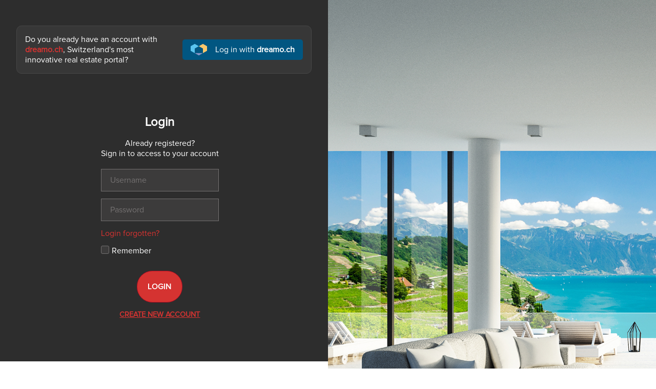

--- FILE ---
content_type: text/html; charset=utf-8
request_url: https://myaccount.luxury-places.ch/en/login
body_size: 5230
content:
<!DOCTYPE html>
<html lang="en">
<head>
        <!-- Context : login_login -->


    <title>Login | Luxury Places SA</title>
    <meta  name="keywords" content="real estate login, real estate email alert, connection, real estate news, house purchase, apartment purchase, PPE purchase, real estate information, real estate, real estate news, real estate market, Swiss real estate market players, real estate professionals" lang="en" />
    <meta  name="description" content="Login to the real estate website and sign up for email alerts to stay up to date with rental, purchase and sale announcements" lang="en" />

    <link rel="sitemap" type="application/xml" title="sitemap" href="/sitemap.xml" />

    <meta charset="UTF-8" />

    <link rel="canonical" href="https://myaccount.luxury-places.ch/en/login" />

    <meta name="viewport" content="width=device-width, initial-scale=1, user-scalable=no, maximum-scale=1" />
        
    <meta  property="og:type" content="website" />
    <meta  property="og:title" content="Login | Luxury Places SA" />
    <meta  property="og:description" content="Login to the real estate website and sign up for email alerts to stay up to date with rental, purchase and sale announcements" />
    <meta  property="og:url" content="https://myaccount.luxury-places.chhttps://myaccount.luxury-places.ch/en/login" />
    <meta  property="og:site_name" content="Luxury Places SA" />
    
    <link rel="preconnect" href="https://fonts.gstatic.com/">
<link rel="preconnect" href="https://www.gstatic.com/">
<link href="https://fonts.googleapis.com/css2?family=Raleway&display=swap" rel="stylesheet">

    <link rel="stylesheet" type="text/css" href="/cache/c5f57f1224080ddfee9e80efeda149e12640e773/website.css" />
    
    
            <script type="application/ld+json">{"@context":"https:\/\/schema.org","@type":"Organization","@id":"http:\/\/www.luxury-places.ch","name":"Luxury Places SA","url":"http:\/\/www.luxury-places.ch","telephone":"+41(0)848.589.589","address":{"@type":"PostalAddress","streetAddress":"Rue du Grand-Pont 2 bis","addressLocality":"Lausanne","postalCode":"1003","addressCountry":"CH"},"location":{"@type":"Place","geo":{"@type":"GeoCoordinates","latitude":46.521091,"longitude":6.631362}}}</script>
</head>
<body class="preload scope_login_login browser_chrome">
    <div id="global">
<header  class="header_static">
    <div id="header_top">
        <div style="display:none" class="browserupgrade">
    This website is not compatible with your browser. Please upgrade your browser to improve your experience and security. Our suggestions are :    <div>
        <a href="https://www.mozilla.org/firefox/">Mozilla Firefox</a>
        <a href="https://www.microsoft.com/edge">Microsoft Edge</a>
        <a href="https://www.google.com/chrome">Google Chrome</a>
    </div>
</div>        <div class="inner_content">
                        <div id="header_content">
                <h1 id="logo">
                    <a class="u-logo" href="http://www.luxury-places.ch" name="logo" aria-label="logo">
                                        </a>
                </h1>
            </div><nav class="main_navigation">
    <div class="inner_content">
        <div id="nav_content" class="flex">
            
                <div class="nav_item">
                    <a class="nav_item_link" href="/en/objects">All properties</a>
                </div>
                <div class="nav_item sale">
                    <a class="nav_item_link" href="/en/objects-sale">For sale</a>
                </div>
                <div class="nav_item rent">
                    <a class="nav_item_link" href="/en/objects-rent">For rent</a>
                </div>
                <div class="nav_item">
                    <a class="nav_item_link" href="/en/c/sold-objects-20721">Sold objects</a>
                </div>        </div>
    </div>
</nav>
<div class="menu_top flex">
        <div class="menu_favorites menu_top_part flex">
        <a href="/en/favorites" name="Favorites" aria-label="Favorites"  data-overlib="Favorites" data-overlibmaxwidth="300px" data-overlibposition="bottom-right" data-overlibclass="">
            <!-- favorites --><svg version="1.1" xmlns="http://www.w3.org/2000/svg" xmlns:xlink="http://www.w3.org/1999/xlink" x="0px" y="0px" width="20" height="20"
	 viewBox="0 0 31.3 26" style="enable-background:new 0 0 31.3 26;" xml:space="preserve">
<path class="icon_favorite_on" fill="CC081C" d="M15.7,25.7L3,14.1c-3.2-2.9-3.5-7.8-0.7-11c0.2-0.2,0.4-0.4,0.6-0.6c3.2-2.8,8-2.8,11.2,0l1.5,1.4l1.4-1.4
	c3.2-2.8,8-2.8,11.2,0l0,0c0.2,0.2,0.4,0.4,0.6,0.6c2.8,3.2,2.6,8.1-0.6,11L15.7,25.7z"/>
<path class="icon_favorite_off" fill="CC081C" d="M15.7,25.7L2.9,14.1l-0.6-0.6c-1.4-1.6-2.1-3.6-2-5.7c0.1-2.1,1-4,2.5-5.4c3.2-2.8,8-2.8,11.2,0l1.6,1.4
	l1.5-1.4c3.2-2.8,8-2.8,11.3,0l0,0L29,3c1.4,1.6,2.1,3.6,2,5.7c-0.1,2.1-1,4-2.5,5.4L15.7,25.7z M8.5,1.7c-1.7,0-3.4,0.6-4.7,1.8
	c-1.3,1.1-2,2.7-2.2,4.4c-0.1,1.7,0.5,3.3,1.6,4.6c0.2,0.2,0.3,0.4,0.5,0.5l11.8,10.8l11.7-10.8c1.3-1.1,2.1-2.6,2.2-4.3
	C29.6,6.9,29,5.3,27.9,4c-0.2-0.2-0.3-0.4-0.5-0.5c-2.7-2.3-6.6-2.3-9.3,0l-2.3,2.3l-2.4-2.3C12,2.3,10.3,1.7,8.5,1.7z"/>
</svg>

            <span class="favorites_count hide">0</span>
        </a>
    </div>
    <div class="menu_login menu_top_part flex">
        <a href="/en/a/login?" data-overlib="Login" data-overlibmaxwidth="300px" data-overlibposition="bottom-right" data-overlibclass="" class="login_icon magnific-popup" data-base-options-mp="mpOptLogin" name="Login" aria-label="Login">
           <!-- user/login --> <svg version="1.1" xmlns="http://www.w3.org/2000/svg" viewBox="0 0 24 24" width="24" height="24">
    <path d="M12 19.219c2.484 0 4.688-1.313 6-3.234-0.047-1.969-4.031-3.094-6-3.094-2.016 0-5.953 1.125-6 3.094 1.313 1.922 3.516 3.234 6 3.234zM12 5.016c-1.641 0-3 1.359-3 3s1.359 3 3 3 3-1.359 3-3-1.359-3-3-3zM12 2.016c5.531 0 9.984 4.453 9.984 9.984s-4.453 9.984-9.984 9.984-9.984-4.453-9.984-9.984 4.453-9.984 9.984-9.984z"></path>
</svg> Create an account        </a>
    </div>
    <div class="menu_currencies menu_top_part flex">
        <div class="filter_element">
            
            <input id="currency" class="multiselect_cb hide" type="checkbox" />
            <div class="select_box multiselect_box" data-defaultlabel="CHF" data-limitdisplayed="1" data-labelitem="&amp;nbsp;elements">
                <label class="simple_layout select multiselect" for="currency">
                    <span class="multiselect_title">
                        CHF
                    </span>
                </label>
                <div class="multiselect_content select_content"><div class="select_item multiselect_item selected_item"><label class="checkbox"><input class="" type="radio" name="currency" value="1" checked="checked" /><span class="label_text">CHF</span></label></div><div class="select_item multiselect_item"><label class="checkbox"><input class="" type="radio" name="currency" value="2" /><span class="label_text">EUR</span></label></div><div class="select_item multiselect_item"><label class="checkbox"><input class="" type="radio" name="currency" value="3" /><span class="label_text">USD</span></label></div><div class="select_item multiselect_item"><label class="checkbox"><input class="" type="radio" name="currency" value="4" /><span class="label_text">GBP</span></label></div>
                </div>
            </div>        </div>
    </div>
    <div class="menu_langs menu_top_part flex">
        
                <div class="menu_top_item">
                    <a href="/fr/login" class="language_fr">fr</a>
                </div>
                <div class="menu_top_item">
                    <a href="/de/login" class="language_de">de</a>
                </div>
                <div class="menu_top_item selected">
                    <a href="/en/login" class="language_en">en</a>
                </div>    </div>
</div>
            <div class="nav_mobile">
               <span class="menu_button">
                   <span class="cross"><!-- menu_button --><svg version="1.1" class="svg_mobile_close_menu" xmlns="http://www.w3.org/2000/svg" width="20px" height="20px" viewBox="300 130 350 400" xml:space="preserve">
<path d="M300,220 C300,220 520,220 560,220 C740,220 640,540 520,420 C440,340 300,200 300,200" id="top"></path>
    <path d="M300,325 L540,325" id="middle"></path>
    <path d="M300,210 C300,210 520,210 560,210 C740,210 640,530 520,410 C440,330 300,190 300,190" id="bottom" transform="translate(480, 320) scale(1, -1) translate(-480, -328) "></path>
</svg></span>
                </span>
                
            </div>
        </div>
    </div>
</header>
<main role="main" id="main">

<div id="back_to_top"><!-- back_to_top --><svg version="1.1" xmlns="http://www.w3.org/2000/svg" xmlns:xlink="http://www.w3.org/1999/xlink" x="0px" y="0px"
	 width="30px" height="30px" viewBox="0 0 30 30" enable-background="new 0 0 30 30" xml:space="preserve">
<rect opacity="0.6" width="30" height="30"/>
<g>
	<polygon fill="#FFFFFF" points="21.1,19.059 24.287,19.059 14.999,9.774 5.713,19.061 8.899,19.061 14.999,12.96 	"/>
</g>
</svg>
</div>
    <div class="messages global_messages hide">
        <div class="close_messages">&#215;</div>
    </div>
<div class="login_container">
<section  class="section section_login cms_section cms_section_dark section_dark" >
    <div class="inner_content">
    <div class="dreamo_login">
    <p class="text">Do you already have an account with <a href="https://www.dreamo.ch" target="_blank"><strong>dreamo.ch</strong></a>, Switzerland's most innovative real estate portal?</p>
    <a href="/en/a/loginwith/17?redirect%5Buri%5D=%2Fen%2Fuser%2Fprofile" class="button button_dreamo"><!-- dreamo_symbol --><svg xmlns="http://www.w3.org/2000/svg" width="24" height="24" viewBox="0 0 639.1 448.8">
<polygon class="heart_r" points="639.1 89.8 639.1 269.3 479.3 359.1 479.3 179.5 319.5 89.8 479.3 0 639.1 89.8" fill="#fac86c" stroke-width="0"/>
<polygon class="heart_l" points="319.5 89.8 159.8 0 0 89.8 0 269.3 159.8 359.1 159.8 179.5 319.5 89.8" fill="#5ac5f0" stroke-width="0"/>
<polygon class="heart_b" points="319.5 448.8 479.3 359.1 159.8 359.1 319.5 448.8" fill="#8c96c8" stroke-width="0"/></svg><span class="hide_mobile">Log in with</span> <strong>dreamo.ch</strong></a>
</div>
        <div class="login_register_container login_box register_box">
            <div class="login_content ">
                <div class="login_box box_infos">
                   
                    <form action="/en/a/login" method="POST">
                        <div class="login_form form animated_form login_part">
                            <h2>Login</h2>
                                <p class="login_new_account_text">Already registered?<br /> 
Sign in to access to your account</p>

                            <div class="messages"></div>

                            <div  class="row row_username row_required" data-field="login_username" data-default-required="1">
    <input  type="text" name="login_username" id="login_username" placeholder="Username"/>
    <label for="login_username" class="placeholder">Username</label>
        <div class="form_error_msg_box">
        <label for="login_username" class="form_error_msg">Please fill / check the field "Username".</label>
    </div>
</div>

                            <div  class="row row_password row_required" data-field="login_password" data-default-required="1">
    
    <input id="login_password" type="password" name="login_password" value="" placeholder="Password" />
    <label for="login_password" class="placeholder">Password</label>
        
    <div class="form_error_msg_box">
        <label for="login_password" class="form_error_msg">Please fill this field.</label>
    </div>
</div>

                            <div  class="row row_recaptcha row_required" data-field="login_recaptcha" data-default-required="1">
    <div  class="g-recaptcha" data-sitekey="6Lc01qUUAAAAANiPEpH40gLs2iOt0SUlbwjMjuFm" data-theme=""></div>
    <input type="hidden" name="login_recaptcha" id="login_recaptcha" class="g-recaptcha-response" value="" />
    <div class="form_error_msg_box">
        <label class="form_error_msg">Please fill this field.</label>
    </div>
</div>
                            <div class="forgot_password">
                                <span class="action_js" data-switch-target="$(this).parents('.login_box');" data-switch-state="forgot_box">Login forgotten?</span>
                            </div>

                            <div class="row forgot_remember_box flex flex_space_between">
                                <div class="remember_me">
                                    <label class="checkbox"><input class="" type="checkbox" name="login_remember" value="1" /><span class="cb_input"></span><span class="label_text">Remember</span></label>                                </div>
                            </div>

                            <button class="button" type="submit">Login</button>
                        </div>
                        <input  class="" type="hidden" name="redirect" value="/en/user/profile" id="redirect" />                    </form>
                    <a class="linktoprofile" href="/en/user/subscribe">
                        <div class="tab_text">Create new account</div>
                    </a>
               </div>
                
                <div class="login_popup_forgot_content box_infos ">
                <div class="return_button action_js" data-switch-target="$(this).parents('.login_box');" data-switch-state="forgot_box"></div>
                    <div>
                        <h2>Login forgotten?</h2>
                        <div class="messages"></div>
                        
<form  class="forgot_form_box animated_form form email_form" action="/en/user/forgot" method="POST"><input  class="" type="hidden" name="redirect" value="/en/user/profile" id="redirect" /><input  class="" type="hidden" name="pdf_access" value="" id="pdf_access" />
    <div class="form_cols">
        <div class="form_col form_col_1">    <input type="hidden" name="email_form_scopes" id="email_form_scopes" value="login_login" />
<div  class="row row_username row_required" data-field="email_username" data-default-required="1">
    <input  type="text" name="email_username" id="email_username" placeholder="Username (*)"/>
    <label for="email_username" class="placeholder">Username <span class="required_field">*</span></label>
        <div class="form_error_msg_box">
        <label for="email_username" class="form_error_msg">Please fill / check the field "Username".</label>
    </div>
</div>
<div  class="row row_human_reason" data-field="email_human_reason" data-default-required="0">
    <input  type="text" name="email_human_reason" id="email_human_reason" placeholder=""/>
    <label for="email_human_reason" class="placeholder"></label>
        <div class="form_error_msg_box">
        <label for="email_human_reason" class="form_error_msg">Please fill this field.</label>
    </div>
</div>

            <button class="button " type="submit">Send</button>
        </div>
    </div>
</form>                    </div>
                                        
                </div>
            </div>
            
            
            

            <div class="login_popup_messages_content no_padding">
                <div class="messages">
                </div>
            </div>
        </div>
    </div>
</section>
<section id="profile_homeslider">
    <div class="swiper-container">
        <div class="swiper-wrapper">
        <div class="swiper-slide" style="background-image:url(/resources/jpg/slider/image1.jpg)">
        </div>
    </div>
</section>   
</div>

</main>
<footer>
    <div class="inner_content footer_infos">
        <div id="footer_content" class="flex">
            <div class="footer_col footer_logo">
                <a class="u-logo" href="/en" name="logo" aria-label="logo">
                                    </a>
            </div>
            
            <address  class="footer_col footer_address h-card p-adr"><p class="h3">Contact us</p><div  class="footer_row p-name">Luxury Places SA</div><div  class="footer_row p-street-address">Rue du Grand-Pont 2bis</div><div  class="footer_row p-locality">1003 Lausanne</div><div  class="footer_row p-tel">Tel. <a href="tel:+41(0)848.589.589">+41(0)848.589.589</a></div><div  class="footer_row u-email"><a href="mailto:info@luxury-places.ch">info@luxury-places.ch</a></div>
    </address>            <div class="footer_col footer_account">
                <h3>Stay connected</h3>
                <div class="footer_row">Don't miss a property, subscribe for free.</div>
            
                <a href="/en/login" class="button subscribe login_icon">
                Subscribe</a>            </div>
                    </div>
    </div>
    <div id="footer_copyright" class="flex">
        <div class="inner_content">
                        Software Immomig<sup>®</sup> 2004-2026 by IMMOMIG SA | All rights reserved | Our ads on <a href="https://www.dreamo.ch/en/real-estate-agencies/luxury-places-sa/0fd477df" onclick="window.open('https://www.dreamo.ch/en/real-estate-agencies/luxury-places-sa/0fd477df'); return false;"> dreamo.ch</a>                                </div>
    </div>
</footer>
</div>
<div class="js_loader">
    <div class="js_loader_icon">
        <!-- loading --><svg version="1.1" id="loader-1" xmlns="http://www.w3.org/2000/svg" xmlns:xlink="http://www.w3.org/1999/xlink" x="0px" y="0px"
   width="40" height="40" viewBox="0 0 40 40" enable-background="new 0 0 40 40" xml:space="preserve">
    <path opacity="0.2" fill="#000" d="M20.201,5.169c-8.254,0-14.946,6.692-14.946,14.946c0,8.255,6.692,14.946,14.946,14.946
    s14.946-6.691,14.946-14.946C35.146,11.861,28.455,5.169,20.201,5.169z M20.201,31.749c-6.425,0-11.634-5.208-11.634-11.634
    c0-6.425,5.209-11.634,11.634-11.634c6.425,0,11.633,5.209,11.633,11.634C31.834,26.541,26.626,31.749,20.201,31.749z"/>
    <path fill="#000" d="M26.013,10.047l1.654-2.866c-2.198-1.272-4.743-2.012-7.466-2.012h0v3.312h0
    C22.32,8.481,24.301,9.057,26.013,10.047z">
        <animateTransform attributeType="xml"
          attributeName="transform"
          type="rotate"
          from="0 20 20"
          to="360 20 20"
          dur="0.75s"
          repeatCount="indefinite"/>
    </path>
</svg>    </div>
</div>
    <script type="text/javascript" src="/cache/d9ce7ebae889b9184b359de91279012468af1436/website.js"></script>
    <script type="text/javascript" class="lazy" data-src="https://www.google.com/recaptcha/api.js?onload=onloadCaptchaCallback&amp;render=explicit&amp;hl=en"></script></body>
</html>
